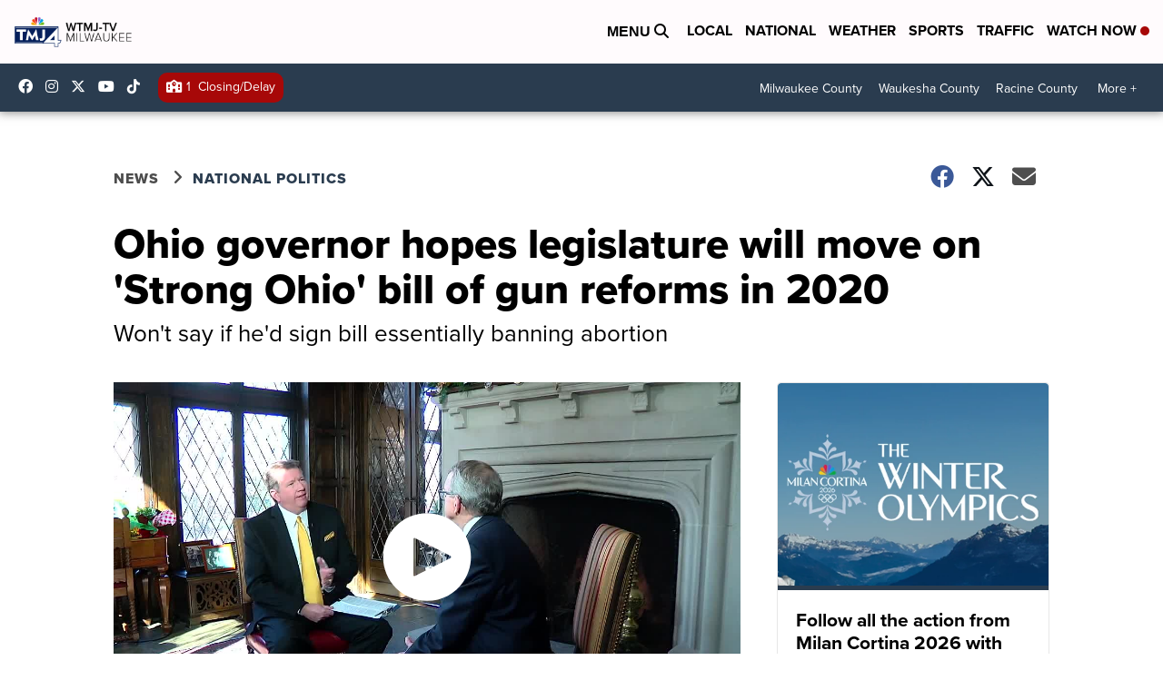

--- FILE ---
content_type: application/javascript; charset=utf-8
request_url: https://fundingchoicesmessages.google.com/f/AGSKWxXMhDQmTqnB9bBiYbefsuvlVNoDta_A5ZY2FzDdkekRky77ExLk0sIEGh12IQDPVY6_S5QtZq-Pvwdmfi-RSdgcGIIYDmiagFapA2mUVnOYPieVGooWnU_CsINoUa1aCuQjzDMiP3EHOkUyWZQdh4OKxtFwXZVr7VGj6tZgq39I3giTXPQJtnIYmi6L/_/adversting??ad.vid=-ad-200x200-/ad728./xads.js
body_size: -1290
content:
window['747f9767-329e-4780-bc9d-99b9cdc9c79a'] = true;